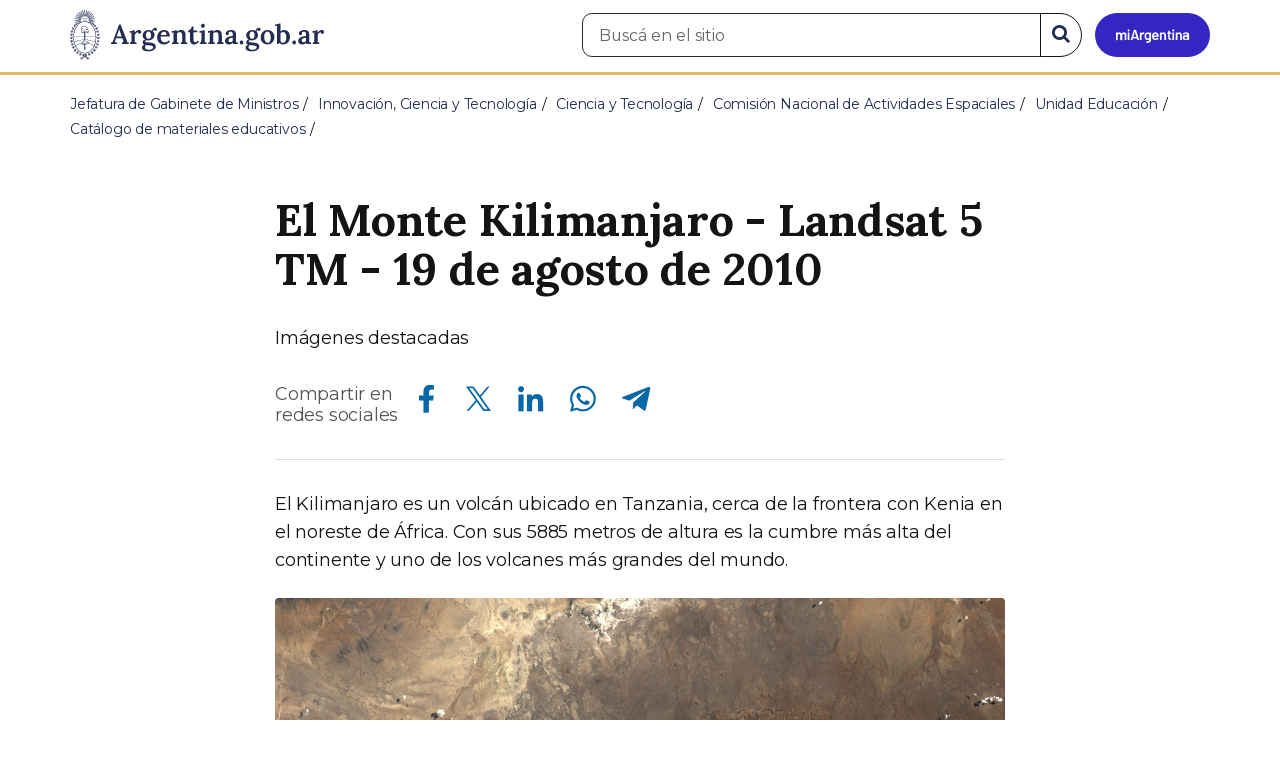

--- FILE ---
content_type: application/javascript
request_url: https://www.argentina.gob.ar/profiles/argentinagobar/modules/contrib/drupar_filtros/js/mdBlank.js?t9apa0
body_size: -243
content:
jQuery(document).ready(function(){
	
	jQuery('a[href^="blank:#"]').each(function(){
	
		jQuery(this).attr({target:"_blank"});
		jQuery(this).attr({rel:"noreferrer"});
		let href_old  = jQuery(this).attr('href');
		let href_new  = href_old.split(":#")[1];
		
		jQuery(this).attr({href:href_new});		
	});

});